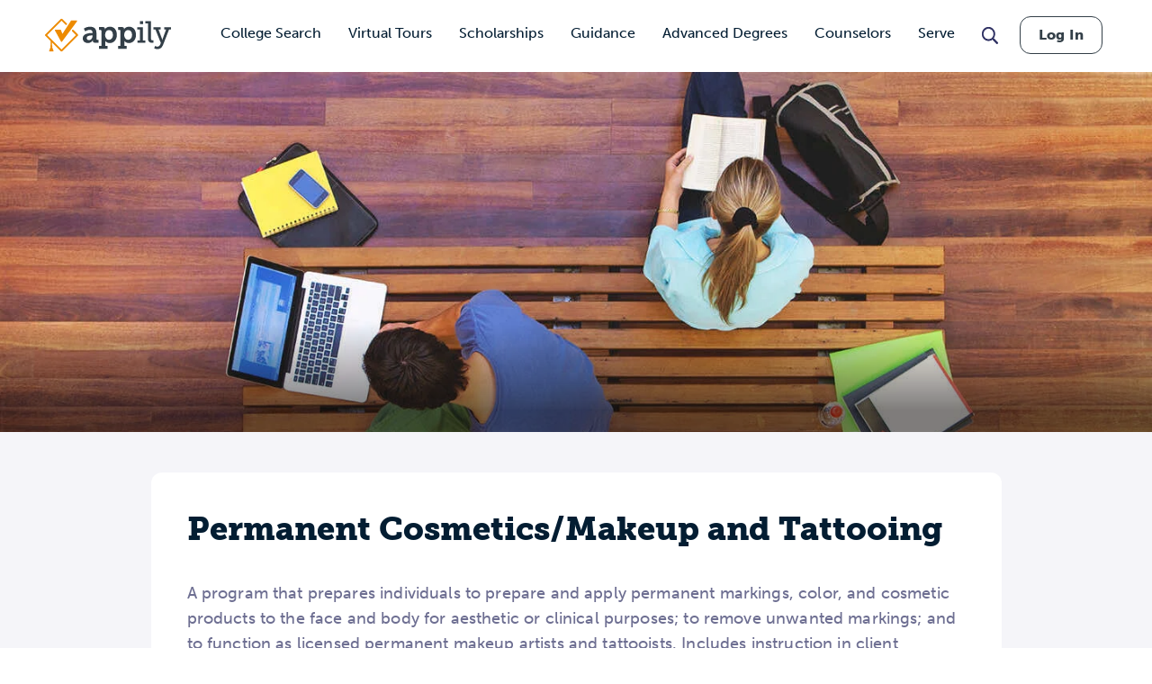

--- FILE ---
content_type: application/javascript; charset=UTF-8
request_url: https://www.appily.com/cdn-cgi/challenge-platform/scripts/jsd/main.js
body_size: 4501
content:
window._cf_chl_opt={UxxT8:'g'};~function(v,T,f,B,l,x,m,y){v=L,function(n,C,Ie,H,Q,K){for(Ie={n:225,C:237,Q:186,K:182,d:233,z:244,X:269,s:201,M:234,U:210,N:215},H=L,Q=n();!![];)try{if(K=parseInt(H(Ie.n))/1+-parseInt(H(Ie.C))/2+-parseInt(H(Ie.Q))/3*(-parseInt(H(Ie.K))/4)+parseInt(H(Ie.d))/5*(-parseInt(H(Ie.z))/6)+-parseInt(H(Ie.X))/7*(-parseInt(H(Ie.s))/8)+-parseInt(H(Ie.M))/9+-parseInt(H(Ie.U))/10*(-parseInt(H(Ie.N))/11),K===C)break;else Q.push(Q.shift())}catch(d){Q.push(Q.shift())}}(I,431181),T=this||self,f=T[v(204)],B=function(IP,Ia,Ib,Iy,g,C,Q,K){return IP={n:258,C:260},Ia={n:202,C:202,Q:202,K:236,d:202,z:202,X:213,s:275,M:202},Ib={n:177},Iy={n:177,C:275,Q:163,K:214,d:175,z:214,X:163,s:214,M:175,U:220,N:236,c:220,Y:236,Z:202,J:202,E:163,W:214,j:175,G:236,o:236,A:236,F:202,V:236,Ih:213},g=v,C=String[g(IP.n)],Q={'h':function(d,Ik){return Ik={n:266,C:275},d==null?'':Q.g(d,6,function(z,I0){return I0=L,I0(Ik.n)[I0(Ik.C)](z)})},'g':function(z,X,s,I1,M,U,N,Y,Z,J,E,W,j,G,o,A,F,V){if(I1=g,null==z)return'';for(U={},N={},Y='',Z=2,J=3,E=2,W=[],j=0,G=0,o=0;o<z[I1(Iy.n)];o+=1)if(A=z[I1(Iy.C)](o),Object[I1(Iy.Q)][I1(Iy.K)][I1(Iy.d)](U,A)||(U[A]=J++,N[A]=!0),F=Y+A,Object[I1(Iy.Q)][I1(Iy.z)][I1(Iy.d)](U,F))Y=F;else{if(Object[I1(Iy.X)][I1(Iy.s)][I1(Iy.M)](N,Y)){if(256>Y[I1(Iy.U)](0)){for(M=0;M<E;j<<=1,G==X-1?(G=0,W[I1(Iy.N)](s(j)),j=0):G++,M++);for(V=Y[I1(Iy.c)](0),M=0;8>M;j=j<<1.41|V&1,X-1==G?(G=0,W[I1(Iy.N)](s(j)),j=0):G++,V>>=1,M++);}else{for(V=1,M=0;M<E;j=j<<1|V,X-1==G?(G=0,W[I1(Iy.N)](s(j)),j=0):G++,V=0,M++);for(V=Y[I1(Iy.U)](0),M=0;16>M;j=j<<1|V&1,X-1==G?(G=0,W[I1(Iy.Y)](s(j)),j=0):G++,V>>=1,M++);}Z--,0==Z&&(Z=Math[I1(Iy.Z)](2,E),E++),delete N[Y]}else for(V=U[Y],M=0;M<E;j=1&V|j<<1,X-1==G?(G=0,W[I1(Iy.Y)](s(j)),j=0):G++,V>>=1,M++);Y=(Z--,Z==0&&(Z=Math[I1(Iy.J)](2,E),E++),U[F]=J++,String(A))}if(Y!==''){if(Object[I1(Iy.E)][I1(Iy.W)][I1(Iy.j)](N,Y)){if(256>Y[I1(Iy.c)](0)){for(M=0;M<E;j<<=1,X-1==G?(G=0,W[I1(Iy.G)](s(j)),j=0):G++,M++);for(V=Y[I1(Iy.U)](0),M=0;8>M;j=j<<1.14|1.12&V,X-1==G?(G=0,W[I1(Iy.o)](s(j)),j=0):G++,V>>=1,M++);}else{for(V=1,M=0;M<E;j=V|j<<1.2,G==X-1?(G=0,W[I1(Iy.A)](s(j)),j=0):G++,V=0,M++);for(V=Y[I1(Iy.U)](0),M=0;16>M;j=1&V|j<<1.65,X-1==G?(G=0,W[I1(Iy.N)](s(j)),j=0):G++,V>>=1,M++);}Z--,0==Z&&(Z=Math[I1(Iy.F)](2,E),E++),delete N[Y]}else for(V=U[Y],M=0;M<E;j=j<<1.05|V&1,G==X-1?(G=0,W[I1(Iy.V)](s(j)),j=0):G++,V>>=1,M++);Z--,0==Z&&E++}for(V=2,M=0;M<E;j=1&V|j<<1,G==X-1?(G=0,W[I1(Iy.V)](s(j)),j=0):G++,V>>=1,M++);for(;;)if(j<<=1,G==X-1){W[I1(Iy.N)](s(j));break}else G++;return W[I1(Iy.Ih)]('')},'j':function(d,Ih,I2){return Ih={n:220},I2=g,null==d?'':''==d?null:Q.i(d[I2(Ib.n)],32768,function(z,I3){return I3=I2,d[I3(Ih.n)](z)})},'i':function(z,X,s,I4,M,U,N,Y,Z,J,E,W,j,G,o,A,V,F){for(I4=g,M=[],U=4,N=4,Y=3,Z=[],W=s(0),j=X,G=1,J=0;3>J;M[J]=J,J+=1);for(o=0,A=Math[I4(Ia.n)](2,2),E=1;E!=A;F=W&j,j>>=1,j==0&&(j=X,W=s(G++)),o|=E*(0<F?1:0),E<<=1);switch(o){case 0:for(o=0,A=Math[I4(Ia.C)](2,8),E=1;E!=A;F=W&j,j>>=1,0==j&&(j=X,W=s(G++)),o|=(0<F?1:0)*E,E<<=1);V=C(o);break;case 1:for(o=0,A=Math[I4(Ia.Q)](2,16),E=1;E!=A;F=W&j,j>>=1,j==0&&(j=X,W=s(G++)),o|=E*(0<F?1:0),E<<=1);V=C(o);break;case 2:return''}for(J=M[3]=V,Z[I4(Ia.K)](V);;){if(G>z)return'';for(o=0,A=Math[I4(Ia.C)](2,Y),E=1;E!=A;F=j&W,j>>=1,0==j&&(j=X,W=s(G++)),o|=E*(0<F?1:0),E<<=1);switch(V=o){case 0:for(o=0,A=Math[I4(Ia.d)](2,8),E=1;A!=E;F=W&j,j>>=1,j==0&&(j=X,W=s(G++)),o|=E*(0<F?1:0),E<<=1);M[N++]=C(o),V=N-1,U--;break;case 1:for(o=0,A=Math[I4(Ia.z)](2,16),E=1;A!=E;F=j&W,j>>=1,0==j&&(j=X,W=s(G++)),o|=E*(0<F?1:0),E<<=1);M[N++]=C(o),V=N-1,U--;break;case 2:return Z[I4(Ia.X)]('')}if(U==0&&(U=Math[I4(Ia.Q)](2,Y),Y++),M[V])V=M[V];else if(N===V)V=J+J[I4(Ia.s)](0);else return null;Z[I4(Ia.K)](V),M[N++]=J+V[I4(Ia.s)](0),U--,J=V,U==0&&(U=Math[I4(Ia.M)](2,Y),Y++)}}},K={},K[g(IP.C)]=Q.h,K}(),l={},l[v(212)]='o',l[v(270)]='s',l[v(222)]='u',l[v(245)]='z',l[v(194)]='n',l[v(174)]='I',l[v(188)]='b',x=l,T[v(176)]=function(C,Q,K,z,IX,Iz,Id,I9,s,M,U,N,Y,Z){if(IX={n:190,C:180,Q:192,K:221,d:238,z:256,X:256,s:171,M:216,U:177,N:239,c:179},Iz={n:265,C:177,Q:264},Id={n:163,C:214,Q:175,K:236},I9=v,Q===null||Q===void 0)return z;for(s=k(Q),C[I9(IX.n)][I9(IX.C)]&&(s=s[I9(IX.Q)](C[I9(IX.n)][I9(IX.C)](Q))),s=C[I9(IX.K)][I9(IX.d)]&&C[I9(IX.z)]?C[I9(IX.K)][I9(IX.d)](new C[(I9(IX.X))](s)):function(J,II,E){for(II=I9,J[II(Iz.n)](),E=0;E<J[II(Iz.C)];J[E+1]===J[E]?J[II(Iz.Q)](E+1,1):E+=1);return J}(s),M='nAsAaAb'.split('A'),M=M[I9(IX.s)][I9(IX.M)](M),U=0;U<s[I9(IX.U)];N=s[U],Y=e(C,Q,N),M(Y)?(Z=Y==='s'&&!C[I9(IX.N)](Q[N]),I9(IX.c)===K+N?X(K+N,Y):Z||X(K+N,Q[N])):X(K+N,Y),U++);return z;function X(J,E,I8){I8=L,Object[I8(Id.n)][I8(Id.C)][I8(Id.Q)](z,E)||(z[E]=[]),z[E][I8(Id.K)](J)}},m=v(199)[v(276)](';'),y=m[v(171)][v(216)](m),T[v(165)]=function(n,C,IM,IL,Q,K,z,X){for(IM={n:187,C:177,Q:177,K:167,d:236,z:184},IL=v,Q=Object[IL(IM.n)](C),K=0;K<Q[IL(IM.C)];K++)if(z=Q[K],'f'===z&&(z='N'),n[z]){for(X=0;X<C[Q[K]][IL(IM.Q)];-1===n[z][IL(IM.K)](C[Q[K]][X])&&(y(C[Q[K]][X])||n[z][IL(IM.d)]('o.'+C[Q[K]][X])),X++);}else n[z]=C[Q[K]][IL(IM.z)](function(s){return'o.'+s})},R();function P(n,C,IZ,IY,Ir,Ic,IQ,Q,K){IZ={n:207,C:263,Q:205,K:243,d:229,z:223,X:259,s:195,M:235,U:189,N:181,c:228,Y:218,Z:219,J:260,E:227},IY={n:162},Ir={n:169,C:169,Q:257,K:280,d:169},Ic={n:189},IQ=v,Q=T[IQ(IZ.n)],K=new T[(IQ(IZ.C))](),K[IQ(IZ.Q)](IQ(IZ.K),IQ(IZ.d)+T[IQ(IZ.z)][IQ(IZ.X)]+IQ(IZ.s)+Q.r),Q[IQ(IZ.M)]&&(K[IQ(IZ.U)]=5e3,K[IQ(IZ.N)]=function(IT){IT=IQ,C(IT(Ic.n))}),K[IQ(IZ.c)]=function(If){If=IQ,K[If(Ir.n)]>=200&&K[If(Ir.C)]<300?C(If(Ir.Q)):C(If(Ir.K)+K[If(Ir.d)])},K[IQ(IZ.Y)]=function(IB){IB=IQ,C(IB(IY.n))},K[IQ(IZ.Z)](B[IQ(IZ.J)](JSON[IQ(IZ.E)](n)))}function k(n,IK,I7,C){for(IK={n:192,C:187,Q:242},I7=v,C=[];n!==null;C=C[I7(IK.n)](Object[I7(IK.C)](n)),n=Object[I7(IK.Q)](n));return C}function L(n,i,C){return C=I(),L=function(Q,T,f){return Q=Q-162,f=C[Q],f},L(n,i)}function b(n,IU,Ii){return IU={n:261},Ii=v,Math[Ii(IU.n)]()<n}function h(Ip,In,Q,K,d,z,X){In=(Ip={n:193,C:168,Q:211,K:267,d:273,z:166,X:196,s:197,M:183,U:278,N:178,c:166,Y:173},v);try{return Q=f[In(Ip.n)](In(Ip.C)),Q[In(Ip.Q)]=In(Ip.K),Q[In(Ip.d)]='-1',f[In(Ip.z)][In(Ip.X)](Q),K=Q[In(Ip.s)],d={},d=SmLg3(K,K,'',d),d=SmLg3(K,K[In(Ip.M)]||K[In(Ip.U)],'n.',d),d=SmLg3(K,Q[In(Ip.N)],'d.',d),f[In(Ip.c)][In(Ip.Y)](Q),z={},z.r=d,z.e=null,z}catch(s){return X={},X.r={},X.e=s,X}}function S(n,C,IO,I5){return IO={n:241,C:163,Q:232,K:175,d:167,z:254},I5=v,C instanceof n[I5(IO.n)]&&0<n[I5(IO.n)][I5(IO.C)][I5(IO.Q)][I5(IO.K)](C)[I5(IO.d)](I5(IO.z))}function e(n,C,Q,ID,I6,K){I6=(ID={n:262,C:221,Q:240,K:279},v);try{return C[Q][I6(ID.n)](function(){}),'p'}catch(z){}try{if(C[Q]==null)return void 0===C[Q]?'u':'x'}catch(X){return'i'}return n[I6(ID.C)][I6(ID.Q)](C[Q])?'a':C[Q]===n[I6(ID.C)]?'C':C[Q]===!0?'T':!1===C[Q]?'F':(K=typeof C[Q],I6(ID.K)==K?S(n,C[Q])?'N':'f':x[K]||'?')}function O(K,d,IJ,Il,z,X,s,M,U,N,c,Y){if(IJ={n:252,C:268,Q:207,K:229,d:223,z:259,X:206,s:255,M:263,U:205,N:243,c:189,Y:181,Z:224,J:223,E:217,W:246,j:223,G:203,o:230,A:250,F:164,V:223,IE:231,IW:208,Ij:198,IG:200,Io:209,IA:219,It:260},Il=v,!b(.01))return![];X=(z={},z[Il(IJ.n)]=K,z[Il(IJ.C)]=d,z);try{s=T[Il(IJ.Q)],M=Il(IJ.K)+T[Il(IJ.d)][Il(IJ.z)]+Il(IJ.X)+s.r+Il(IJ.s),U=new T[(Il(IJ.M))](),U[Il(IJ.U)](Il(IJ.N),M),U[Il(IJ.c)]=2500,U[Il(IJ.Y)]=function(){},N={},N[Il(IJ.Z)]=T[Il(IJ.J)][Il(IJ.E)],N[Il(IJ.W)]=T[Il(IJ.j)][Il(IJ.G)],N[Il(IJ.o)]=T[Il(IJ.j)][Il(IJ.A)],N[Il(IJ.F)]=T[Il(IJ.V)][Il(IJ.IE)],c=N,Y={},Y[Il(IJ.IW)]=X,Y[Il(IJ.Ij)]=c,Y[Il(IJ.IG)]=Il(IJ.Io),U[Il(IJ.IA)](B[Il(IJ.It)](Y))}catch(Z){}}function D(Q,K,IA,Iw,d,z,X){if(IA={n:274,C:235,Q:257,K:200,d:247,z:170,X:257,s:251,M:272,U:200,N:268,c:249,Y:272},Iw=v,d=Iw(IA.n),!Q[Iw(IA.C)])return;K===Iw(IA.Q)?(z={},z[Iw(IA.K)]=d,z[Iw(IA.d)]=Q.r,z[Iw(IA.z)]=Iw(IA.X),T[Iw(IA.s)][Iw(IA.M)](z,'*')):(X={},X[Iw(IA.U)]=d,X[Iw(IA.d)]=Q.r,X[Iw(IA.z)]=Iw(IA.N),X[Iw(IA.c)]=K,T[Iw(IA.s)][Iw(IA.Y)](X,'*'))}function I(It){return It='call,SmLg3,length,contentDocument,d.cookie,getOwnPropertyNames,ontimeout,104XRvGDy,clientInformation,map,now,62772uUoAzL,keys,boolean,timeout,Object,onreadystatechange,concat,createElement,number,/jsd/oneshot/cc251d99e06e/0.8905916645292051:1763703152:6aZjS6I89e6bN6-1-qVPyDXaHxUq0AOXCqCuDnxAuXw/,appendChild,contentWindow,chctx,_cf_chl_opt;IWcE4;Rnrj2;MnHSY6;AOwm3;IpYo4;DktaO6;jJnRO8;jqSd0;BCsL6;KoHeN1;LYXex0;MMkG8;GHGja3;SmLg3;eiUW7;RIgDA6;SFhM7,source,1060280xdrcCX,pow,ttuO8,document,open,/b/ov1/0.8905916645292051:1763703152:6aZjS6I89e6bN6-1-qVPyDXaHxUq0AOXCqCuDnxAuXw/,__CF$cv$params,errorInfoObject,jsd,120bVTqJX,style,object,join,hasOwnProperty,452287wHhEWy,bind,FuTV3,onerror,send,charCodeAt,Array,undefined,_cf_chl_opt,chlApiSitekey,727333FecpHr,DOMContentLoaded,stringify,onload,/cdn-cgi/challenge-platform/h/,chlApiRumWidgetAgeMs,BFNxv0,toString,5ctQBof,5674293rKFuwp,api,push,696266zrPlsq,from,isNaN,isArray,Function,getPrototypeOf,POST,2925030RvLxAG,symbol,chlApiUrl,sid,loading,detail,MZAL3,parent,msg,error on cf_chl_props,[native code],/invisible/jsd,Set,success,fromCharCode,UxxT8,sVUNFje,random,catch,XMLHttpRequest,splice,sort,OyTGZYrwbLSH-2Uvqtx8IgpCu9E$dA5JB0e3XWV6+DsfQknhMzj1ic74NFPamoRlK,display: none,error,7cpBzeC,string,readyState,postMessage,tabIndex,cloudflare-invisible,charAt,split,floor,navigator,function,http-code:,xhr-error,prototype,chlApiClientVersion,eiUW7,body,indexOf,iframe,status,event,includes,addEventListener,removeChild,bigint'.split(','),I=function(){return It},I()}function a(IN,IC,n,C,Q,K){return IN={n:207,C:277,Q:277,K:185},IC=v,n=T[IC(IN.n)],C=3600,Q=Math[IC(IN.C)](+atob(n.t)),K=Math[IC(IN.Q)](Date[IC(IN.K)]()/1e3),K-Q>C?![]:!![]}function R(Io,IG,IW,Iq,n,C,Q,K,d){if(Io={n:207,C:235,Q:271,K:248,d:172,z:172,X:226,s:191},IG={n:271,C:248,Q:191},IW={n:253},Iq=v,n=T[Iq(Io.n)],!n)return;if(!a())return;(C=![],Q=n[Iq(Io.C)]===!![],K=function(Ix,z){if(Ix=Iq,!C){if(C=!![],!a())return;z=h(),P(z.r,function(X){D(n,X)}),z.e&&O(Ix(IW.n),z.e)}},f[Iq(Io.Q)]!==Iq(Io.K))?K():T[Iq(Io.d)]?f[Iq(Io.z)](Iq(Io.X),K):(d=f[Iq(Io.s)]||function(){},f[Iq(Io.s)]=function(IS){IS=Iq,d(),f[IS(IG.n)]!==IS(IG.C)&&(f[IS(IG.Q)]=d,K())})}}()